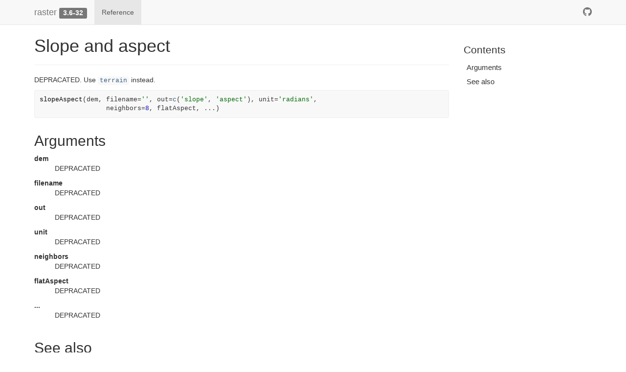

--- FILE ---
content_type: text/html; charset=utf-8
request_url: https://rspatial.github.io/raster/reference/slopeAspect.html
body_size: 1985
content:
<!DOCTYPE html>
<!-- Generated by pkgdown: do not edit by hand --><html lang="en"><head><meta http-equiv="Content-Type" content="text/html; charset=UTF-8"><meta charset="utf-8"><meta http-equiv="X-UA-Compatible" content="IE=edge"><meta name="viewport" content="width=device-width, initial-scale=1.0"><title>Slope and aspect — Slope and aspect • raster</title><!-- jquery --><script src="https://cdnjs.cloudflare.com/ajax/libs/jquery/3.7.1/jquery.min.js" integrity="sha512-v2CJ7UaYy4JwqLDIrZUI/4hqeoQieOmAZNXBeQyjo21dadnwR+8ZaIJVT8EE2iyI61OV8e6M8PP2/4hpQINQ/g==" crossorigin="anonymous" referrerpolicy="no-referrer"></script><!-- Bootstrap --><link rel="stylesheet" href="https://cdnjs.cloudflare.com/ajax/libs/twitter-bootstrap/3.4.1/css/bootstrap.min.css" integrity="sha256-bZLfwXAP04zRMK2BjiO8iu9pf4FbLqX6zitd+tIvLhE=" crossorigin="anonymous"><script src="https://cdnjs.cloudflare.com/ajax/libs/twitter-bootstrap/3.4.1/js/bootstrap.min.js" integrity="sha256-nuL8/2cJ5NDSSwnKD8VqreErSWHtnEP9E7AySL+1ev4=" crossorigin="anonymous"></script><!-- bootstrap-toc --><link rel="stylesheet" href="../bootstrap-toc.css"><script src="../bootstrap-toc.js"></script><!-- Font Awesome icons --><link rel="stylesheet" href="https://cdnjs.cloudflare.com/ajax/libs/font-awesome/5.12.1/css/all.min.css" integrity="sha256-mmgLkCYLUQbXn0B1SRqzHar6dCnv9oZFPEC1g1cwlkk=" crossorigin="anonymous"><link rel="stylesheet" href="https://cdnjs.cloudflare.com/ajax/libs/font-awesome/5.12.1/css/v4-shims.min.css" integrity="sha256-wZjR52fzng1pJHwx4aV2AO3yyTOXrcDW7jBpJtTwVxw=" crossorigin="anonymous"><!-- clipboard.js --><script src="https://cdnjs.cloudflare.com/ajax/libs/clipboard.js/2.0.6/clipboard.min.js" integrity="sha256-inc5kl9MA1hkeYUt+EC3BhlIgyp/2jDIyBLS6k3UxPI=" crossorigin="anonymous"></script><!-- headroom.js --><script src="https://cdnjs.cloudflare.com/ajax/libs/headroom/0.11.0/headroom.min.js" integrity="sha256-AsUX4SJE1+yuDu5+mAVzJbuYNPHj/WroHuZ8Ir/CkE0=" crossorigin="anonymous"></script><script src="https://cdnjs.cloudflare.com/ajax/libs/headroom/0.11.0/jQuery.headroom.min.js" integrity="sha256-ZX/yNShbjqsohH1k95liqY9Gd8uOiE1S4vZc+9KQ1K4=" crossorigin="anonymous"></script><!-- pkgdown --><link href="../pkgdown.css" rel="stylesheet"><script src="../pkgdown.js"></script><meta property="og:title" content="Slope and aspect — Slope and aspect"><meta property="og:description" content="DEPRACATED. Use terrain instead."><!-- mathjax --><script src="https://cdnjs.cloudflare.com/ajax/libs/mathjax/2.7.5/MathJax.js" integrity="sha256-nvJJv9wWKEm88qvoQl9ekL2J+k/RWIsaSScxxlsrv8k=" crossorigin="anonymous"></script><script src="https://cdnjs.cloudflare.com/ajax/libs/mathjax/2.7.5/config/TeX-AMS-MML_HTMLorMML.js" integrity="sha256-84DKXVJXs0/F8OTMzX4UR909+jtl4G7SPypPavF+GfA=" crossorigin="anonymous"></script><!--[if lt IE 9]>
<script src="https://oss.maxcdn.com/html5shiv/3.7.3/html5shiv.min.js"></script>
<script src="https://oss.maxcdn.com/respond/1.4.2/respond.min.js"></script>
<![endif]--></head><body data-spy="scroll" data-target="#toc">


    <div class="container template-reference-topic">
      <header><div class="navbar navbar-default navbar-fixed-top" role="navigation">
  <div class="container">
    <div class="navbar-header">
      <button type="button" class="navbar-toggle collapsed" data-toggle="collapse" data-target="#navbar" aria-expanded="false">
        <span class="sr-only">Toggle navigation</span>
        <span class="icon-bar"></span>
        <span class="icon-bar"></span>
        <span class="icon-bar"></span>
      </button>
      <span class="navbar-brand">
        <a class="navbar-link" href="../index.html">raster</a>
        <span class="version label label-default" data-toggle="tooltip" data-placement="bottom" title="">3.6-32</span>
      </span>
    </div>

    <div id="navbar" class="navbar-collapse collapse">
      <ul class="nav navbar-nav"><li>
  <a href="../reference/index.html">Reference</a>
</li>
      </ul><ul class="nav navbar-nav navbar-right"><li>
  <a href="https://github.com/rspatial/raster/" class="external-link">
    <span class="fab fa-github fa-lg"></span>

  </a>
</li>
      </ul></div><!--/.nav-collapse -->
  </div><!--/.container -->
</div><!--/.navbar -->



      </header><div class="row">
  <div class="col-md-9 contents">
    <div class="page-header">
    <h1>Slope and aspect</h1>

    <div class="hidden name"><code>slopeAspect.Rd</code></div>
    </div>

    <div class="ref-description">
    <p>DEPRACATED. Use <code><a href="terrain.html">terrain</a></code> instead.</p>
    </div>

    <div id="ref-usage">
    <div class="sourceCode"><pre class="sourceCode r"><code><span><span class="fu">slopeAspect</span><span class="op">(</span><span class="va">dem</span>, filename<span class="op">=</span><span class="st">''</span>, out<span class="op">=</span><span class="fu"><a href="https://rdrr.io/r/base/c.html" class="external-link">c</a></span><span class="op">(</span><span class="st">'slope'</span>, <span class="st">'aspect'</span><span class="op">)</span>, unit<span class="op">=</span><span class="st">'radians'</span>, </span>
<span>                 neighbors<span class="op">=</span><span class="fl">8</span>, <span class="va">flatAspect</span>, <span class="va">...</span><span class="op">)</span></span></code></pre></div>
    </div>

    <div id="arguments">
    <h2>Arguments</h2>
    <p></p>
<dl><dt id="arg-dem">dem<a class="anchor" aria-label="anchor" href="#arg-dem"></a></dt>
<dd><p>DEPRACATED</p></dd>

  <dt id="arg-filename">filename<a class="anchor" aria-label="anchor" href="#arg-filename"></a></dt>
<dd><p>DEPRACATED</p></dd>

  <dt id="arg-out">out<a class="anchor" aria-label="anchor" href="#arg-out"></a></dt>
<dd><p>DEPRACATED</p></dd>

  <dt id="arg-unit">unit<a class="anchor" aria-label="anchor" href="#arg-unit"></a></dt>
<dd><p>DEPRACATED</p></dd>

  <dt id="arg-neighbors">neighbors<a class="anchor" aria-label="anchor" href="#arg-neighbors"></a></dt>
<dd><p>DEPRACATED</p></dd>

  <dt id="arg-flataspect">flatAspect<a class="anchor" aria-label="anchor" href="#arg-flataspect"></a></dt>
<dd><p>DEPRACATED</p></dd>

  <dt id="arg--">...<a class="anchor" aria-label="anchor" href="#arg--"></a></dt>
<dd><p>DEPRACATED</p></dd>

</dl></div>
    <div id="see-also">
    <h2>See also</h2>
    <div class="dont-index"><p><code><a href="terrain.html">terrain</a></code></p></div>
    </div>

  </div>
  <div class="col-md-3 hidden-xs hidden-sm" id="pkgdown-sidebar">
    <nav id="toc" data-toggle="toc" class="sticky-top"><h2 data-toc-skip>Contents</h2>
    </nav></div>
</div>


      <footer><div class="copyright">
  <p></p><p>Developed by Robert J. Hijmans.</p>
</div>

<div class="pkgdown">
  <p></p><p>Site built with <a href="https://pkgdown.r-lib.org/" class="external-link">pkgdown</a> 2.1.1.</p>
</div>

      </footer></div>






  </body></html>



--- FILE ---
content_type: text/css; charset=utf-8
request_url: https://rspatial.github.io/raster/bootstrap-toc.css
body_size: 121
content:
/*!
 * Bootstrap Table of Contents v0.4.1 (http://afeld.github.io/bootstrap-toc/)
 * Copyright 2015 Aidan Feldman
 * Licensed under MIT (https://github.com/afeld/bootstrap-toc/blob/gh-pages/LICENSE.md) */

/* modified from https://github.com/twbs/bootstrap/blob/94b4076dd2efba9af71f0b18d4ee4b163aa9e0dd/docs/assets/css/src/docs.css#L548-L601 */

/* All levels of nav */
nav[data-toggle='toc'] .nav > li > a {
  display: block;
  padding: 4px 20px;
  font-size: 13px;
  font-weight: 500;
  color: #767676;
}
nav[data-toggle='toc'] .nav > li > a:hover,
nav[data-toggle='toc'] .nav > li > a:focus {
  padding-left: 19px;
  color: #563d7c;
  text-decoration: none;
  background-color: transparent;
  border-left: 1px solid #563d7c;
}
nav[data-toggle='toc'] .nav > .active > a,
nav[data-toggle='toc'] .nav > .active:hover > a,
nav[data-toggle='toc'] .nav > .active:focus > a {
  padding-left: 18px;
  font-weight: bold;
  color: #563d7c;
  background-color: transparent;
  border-left: 2px solid #563d7c;
}

/* Nav: second level (shown on .active) */
nav[data-toggle='toc'] .nav .nav {
  display: none; /* Hide by default, but at >768px, show it */
  padding-bottom: 10px;
}
nav[data-toggle='toc'] .nav .nav > li > a {
  padding-top: 1px;
  padding-bottom: 1px;
  padding-left: 30px;
  font-size: 12px;
  font-weight: normal;
}
nav[data-toggle='toc'] .nav .nav > li > a:hover,
nav[data-toggle='toc'] .nav .nav > li > a:focus {
  padding-left: 29px;
}
nav[data-toggle='toc'] .nav .nav > .active > a,
nav[data-toggle='toc'] .nav .nav > .active:hover > a,
nav[data-toggle='toc'] .nav .nav > .active:focus > a {
  padding-left: 28px;
  font-weight: 500;
}

/* from https://github.com/twbs/bootstrap/blob/e38f066d8c203c3e032da0ff23cd2d6098ee2dd6/docs/assets/css/src/docs.css#L631-L634 */
nav[data-toggle='toc'] .nav > .active > ul {
  display: block;
}


--- FILE ---
content_type: image/svg+xml
request_url: https://rspatial.github.io/raster/link.svg
body_size: -14
content:
<?xml version="1.0" encoding="utf-8"?>
<!-- Generator: Adobe Illustrator 19.2.1, SVG Export Plug-In . SVG Version: 6.00 Build 0)  -->
<svg version="1.1" id="Layer_1" xmlns="http://www.w3.org/2000/svg" xmlns:xlink="http://www.w3.org/1999/xlink" x="0px" y="0px"
	 viewBox="0 0 20 20" style="enable-background:new 0 0 20 20;" xml:space="preserve">
<style type="text/css">
	.st0{fill:#75AADB;}
</style>
<path class="st0" d="M4,11.3h1.3v1.3H4c-2,0-4-2.3-4-4.7s2.1-4.7,4-4.7h5.3c1.9,0,4,2.3,4,4.7c0,1.9-1.2,3.6-2.7,4.3v-1.5
	C11.4,10.2,12,9.1,12,8c0-1.7-1.4-3.3-2.7-3.3H4C2.7,4.7,1.3,6.3,1.3,8S2.7,11.3,4,11.3z M16,7.3h-1.3v1.3H16c1.3,0,2.7,1.6,2.7,3.3
	s-1.4,3.3-2.7,3.3h-5.3C9.4,15.3,8,13.7,8,12c0-1.1,0.6-2.2,1.3-2.8V7.7C7.9,8.4,6.7,10.1,6.7,12c0,2.4,2.1,4.7,4,4.7H16
	c1.9,0,4-2.3,4-4.7S18,7.3,16,7.3z"/>
</svg>


--- FILE ---
content_type: application/javascript; charset=utf-8
request_url: https://rspatial.github.io/raster/bootstrap-toc.js
body_size: 1128
content:
/*!
 * Bootstrap Table of Contents v0.4.1 (http://afeld.github.io/bootstrap-toc/)
 * Copyright 2015 Aidan Feldman
 * Licensed under MIT (https://github.com/afeld/bootstrap-toc/blob/gh-pages/LICENSE.md) */
(function() {
  'use strict';

  window.Toc = {
    helpers: {
      // return all matching elements in the set, or their descendants
      findOrFilter: function($el, selector) {
        // http://danielnouri.org/notes/2011/03/14/a-jquery-find-that-also-finds-the-root-element/
        // http://stackoverflow.com/a/12731439/358804
        var $descendants = $el.find(selector);
        return $el.filter(selector).add($descendants).filter(':not([data-toc-skip])');
      },

      generateUniqueIdBase: function(el) {
        var text = $(el).text();
        var anchor = text.trim().toLowerCase().replace(/[^A-Za-z0-9]+/g, '-');
        return anchor || el.tagName.toLowerCase();
      },

      generateUniqueId: function(el) {
        var anchorBase = this.generateUniqueIdBase(el);
        for (var i = 0; ; i++) {
          var anchor = anchorBase;
          if (i > 0) {
            // add suffix
            anchor += '-' + i;
          }
          // check if ID already exists
          if (!document.getElementById(anchor)) {
            return anchor;
          }
        }
      },

      generateAnchor: function(el) {
        if (el.id) {
          return el.id;
        } else {
          var anchor = this.generateUniqueId(el);
          el.id = anchor;
          return anchor;
        }
      },

      createNavList: function() {
        return $('<ul class="nav"></ul>');
      },

      createChildNavList: function($parent) {
        var $childList = this.createNavList();
        $parent.append($childList);
        return $childList;
      },

      generateNavEl: function(anchor, text) {
        var $a = $('<a></a>');
        $a.attr('href', '#' + anchor);
        $a.text(text);
        var $li = $('<li></li>');
        $li.append($a);
        return $li;
      },

      generateNavItem: function(headingEl) {
        var anchor = this.generateAnchor(headingEl);
        var $heading = $(headingEl);
        var text = $heading.data('toc-text') || $heading.text();
        return this.generateNavEl(anchor, text);
      },

      // Find the first heading level (`<h1>`, then `<h2>`, etc.) that has more than one element. Defaults to 1 (for `<h1>`).
      getTopLevel: function($scope) {
        for (var i = 1; i <= 6; i++) {
          var $headings = this.findOrFilter($scope, 'h' + i);
          if ($headings.length > 1) {
            return i;
          }
        }

        return 1;
      },

      // returns the elements for the top level, and the next below it
      getHeadings: function($scope, topLevel) {
        var topSelector = 'h' + topLevel;

        var secondaryLevel = topLevel + 1;
        var secondarySelector = 'h' + secondaryLevel;

        return this.findOrFilter($scope, topSelector + ',' + secondarySelector);
      },

      getNavLevel: function(el) {
        return parseInt(el.tagName.charAt(1), 10);
      },

      populateNav: function($topContext, topLevel, $headings) {
        var $context = $topContext;
        var $prevNav;

        var helpers = this;
        $headings.each(function(i, el) {
          var $newNav = helpers.generateNavItem(el);
          var navLevel = helpers.getNavLevel(el);

          // determine the proper $context
          if (navLevel === topLevel) {
            // use top level
            $context = $topContext;
          } else if ($prevNav && $context === $topContext) {
            // create a new level of the tree and switch to it
            $context = helpers.createChildNavList($prevNav);
          } // else use the current $context

          $context.append($newNav);

          $prevNav = $newNav;
        });
      },

      parseOps: function(arg) {
        var opts;
        if (arg.jquery) {
          opts = {
            $nav: arg
          };
        } else {
          opts = arg;
        }
        opts.$scope = opts.$scope || $(document.body);
        return opts;
      }
    },

    // accepts a jQuery object, or an options object
    init: function(opts) {
      opts = this.helpers.parseOps(opts);

      // ensure that the data attribute is in place for styling
      opts.$nav.attr('data-toggle', 'toc');

      var $topContext = this.helpers.createChildNavList(opts.$nav);
      var topLevel = this.helpers.getTopLevel(opts.$scope);
      var $headings = this.helpers.getHeadings(opts.$scope, topLevel);
      this.helpers.populateNav($topContext, topLevel, $headings);
    }
  };

  $(function() {
    $('nav[data-toggle="toc"]').each(function(i, el) {
      var $nav = $(el);
      Toc.init($nav);
    });
  });
})();
